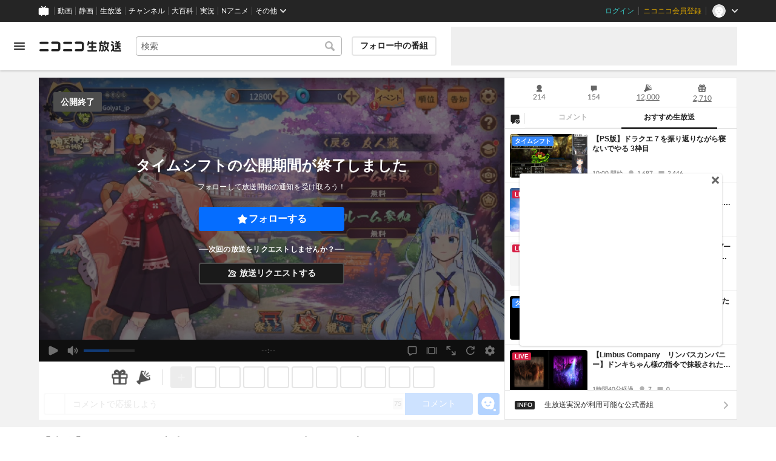

--- FILE ---
content_type: image/svg+xml
request_url: https://nicolive.cdn.nimg.jp/relive/party1-static/nicolive/symbol/emotion_icon.eae8b.svg
body_size: 475
content:
<svg xmlns="http://www.w3.org/2000/svg" viewBox="0 0 19.95 20.01"><g><path d="M17.16,12.07A8.15,8.15,0,0,0,18,8.5,8.76,8.76,0,0,0,9,0,8.76,8.76,0,0,0,0,8.5,8.76,8.76,0,0,0,9,17a9.74,9.74,0,0,0,1.72-.16,4.55,4.55,0,0,0,2.09.51,4.38,4.38,0,0,0,4.5-4.25A3.88,3.88,0,0,0,17.16,12.07Zm-13-4.4A1.38,1.38,0,1,1,5.53,9.05,1.38,1.38,0,0,1,4.15,7.67ZM11.8,12.2,9.36,13.61a.7.7,0,0,1-.72,0L6.2,12.2a.7.7,0,0,1-.34-.43.68.68,0,0,1,.08-.54.7.7,0,0,1,1-.26L9,12.17,11.09,11a.71.71,0,0,1,.71,1.23Zm.67-3.15a1.38,1.38,0,1,1,1.38-1.38A1.38,1.38,0,0,1,12.47,9.05Z"/><path d="M19.57,17.22a1.71,1.71,0,0,0-2.65,2.16,1.71,1.71,0,1,0,2.65-2.16Z"/></g></svg>